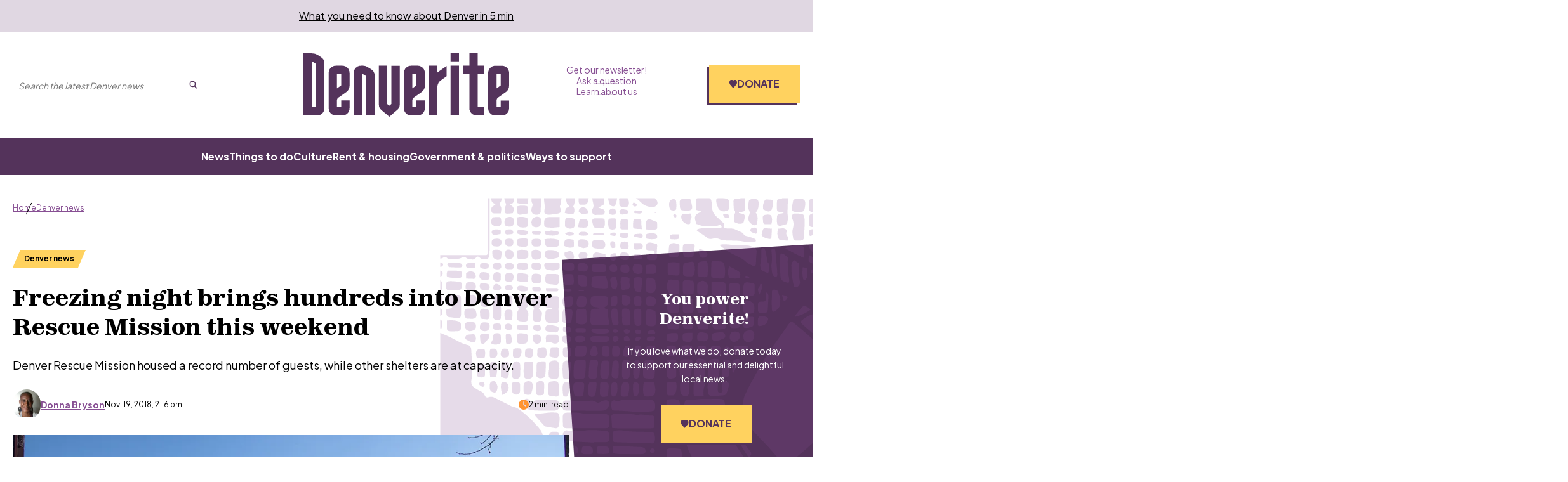

--- FILE ---
content_type: text/html; charset=utf-8
request_url: https://www.google.com/recaptcha/api2/aframe
body_size: 151
content:
<!DOCTYPE HTML><html><head><meta http-equiv="content-type" content="text/html; charset=UTF-8"></head><body><script nonce="te8gZNIzeb4vsLWHrLAMSg">/** Anti-fraud and anti-abuse applications only. See google.com/recaptcha */ try{var clients={'sodar':'https://pagead2.googlesyndication.com/pagead/sodar?'};window.addEventListener("message",function(a){try{if(a.source===window.parent){var b=JSON.parse(a.data);var c=clients[b['id']];if(c){var d=document.createElement('img');d.src=c+b['params']+'&rc='+(localStorage.getItem("rc::a")?sessionStorage.getItem("rc::b"):"");window.document.body.appendChild(d);sessionStorage.setItem("rc::e",parseInt(sessionStorage.getItem("rc::e")||0)+1);localStorage.setItem("rc::h",'1769367847483');}}}catch(b){}});window.parent.postMessage("_grecaptcha_ready", "*");}catch(b){}</script></body></html>

--- FILE ---
content_type: application/javascript; charset=UTF-8
request_url: https://denverite.com/_next/static/chunks/pages/category/%5Bterm%5D-33077442f54aec36.js
body_size: -339
content:
(self.webpackChunk_N_E=self.webpackChunk_N_E||[]).push([["pages/category/[term]"],{"./node_modules/next/dist/build/webpack/loaders/next-client-pages-loader.js?absolutePagePath=private-next-pages%2Fcategory%2F%5Bterm%5D%2Findex.tsx&page=%2Fcategory%2F%5Bterm%5D!":function(e,t,n){(window.__NEXT_P=window.__NEXT_P||[]).push(["/category/[term]",function(){return n("./pages/category/[term]/index.tsx")}])},"./pages/category/[term]/index.tsx":function(e,t,n){"use strict";n.r(t),n.d(t,{__N_SSP:function(){return o}});var s=n("./templates/taxonomy/paged-archive/index.tsx"),o=!0;t.default=s.F}},function(e){e.O(0,["vendors-node_modules_cookies-next_lib_index_js-node_modules_isomorphic-dompurify_browser_js-n-2060ac","vendors-node_modules_iframe-resizer-react_dist_index_es_js","components_layout_index_tsx","components_card-grid_index_tsx","components_block-newsletter-cta_index_tsx","components_blocks_index_js","templates_taxonomy_paged-archive_index_tsx","pages/_app","framework","main"],function(){return e(e.s="./node_modules/next/dist/build/webpack/loaders/next-client-pages-loader.js?absolutePagePath=private-next-pages%2Fcategory%2F%5Bterm%5D%2Findex.tsx&page=%2Fcategory%2F%5Bterm%5D!")}),_N_E=e.O()}]);